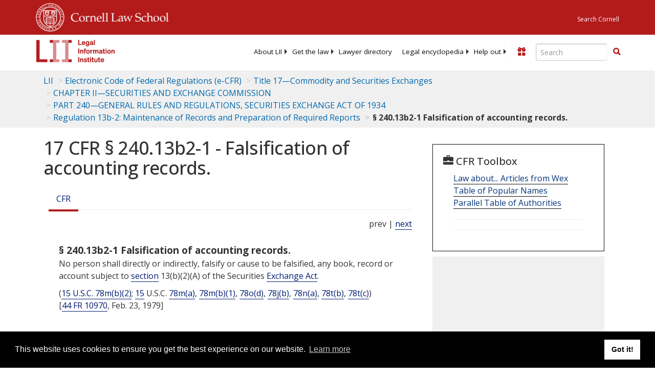

--- FILE ---
content_type: text/html; charset=UTF-8
request_url: https://www.law.cornell.edu/ajax/lii-fundraiser.php
body_size: -7
content:
{"enabled":"0","omitted":false,"onpage":"\/cfr\/text\/17\/240.13b2-1"}

--- FILE ---
content_type: text/html; charset=utf-8
request_url: https://www.google.com/recaptcha/api2/aframe
body_size: 267
content:
<!DOCTYPE HTML><html><head><meta http-equiv="content-type" content="text/html; charset=UTF-8"></head><body><script nonce="cOPkmZW0b_UTpi-xfD_nBw">/** Anti-fraud and anti-abuse applications only. See google.com/recaptcha */ try{var clients={'sodar':'https://pagead2.googlesyndication.com/pagead/sodar?'};window.addEventListener("message",function(a){try{if(a.source===window.parent){var b=JSON.parse(a.data);var c=clients[b['id']];if(c){var d=document.createElement('img');d.src=c+b['params']+'&rc='+(localStorage.getItem("rc::a")?sessionStorage.getItem("rc::b"):"");window.document.body.appendChild(d);sessionStorage.setItem("rc::e",parseInt(sessionStorage.getItem("rc::e")||0)+1);localStorage.setItem("rc::h",'1769115630826');}}}catch(b){}});window.parent.postMessage("_grecaptcha_ready", "*");}catch(b){}</script></body></html>